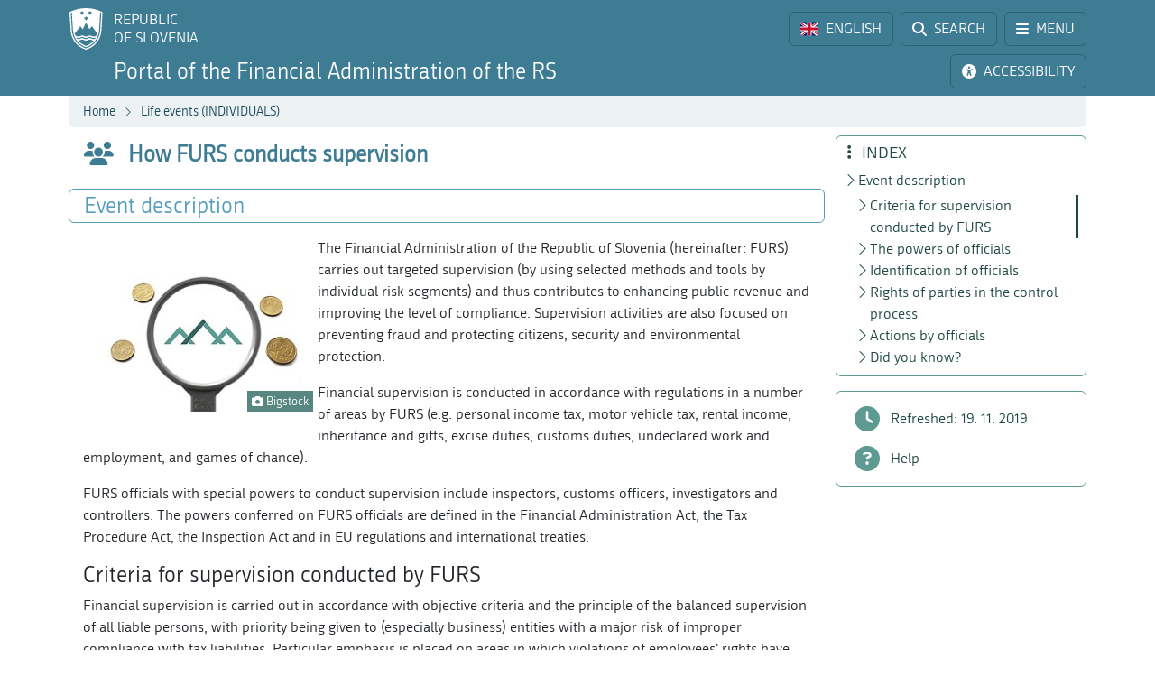

--- FILE ---
content_type: text/html; charset=utf-8
request_url: https://www.fu.gov.si/en/life_events_individuals/how_furs_conducts_supervision?type=%2F%3Ftype
body_size: 12166
content:
<!DOCTYPE html>
<html lang="en">
<head>
      <base href="https://www.fu.gov.si/">
      <meta http-equiv="X-UA-Compatible" content="IE=edge">
      <meta name="viewport" content="width=device-width, initial-scale=1">
      <meta name="format-detection" content="telephone=no">
      <link rel="icon" type="image/png" href="/favicon-96x96.png" sizes="96x96" />
      <link rel="icon" type="image/svg+xml" href="/favicon.svg" />
      <link rel="shortcut icon" href="/favicon.ico" />
      <link rel="icon" href="/favicon.ico" type="image/x-icon">
      <link rel="apple-touch-icon" sizes="180x180" href="/apple-touch-icon.png" />
      <meta name="apple-mobile-web-app-title" content="FURS" />
      <link rel="manifest" href="/site.webmanifest" />

<meta charset="utf-8">
<!-- 
	ORG. TEND d.o.o. - www.tend.si

	This website is powered by TYPO3 - inspiring people to share!
	TYPO3 is a free open source Content Management Framework initially created by Kasper Skaarhoj and licensed under GNU/GPL.
	TYPO3 is copyright 1998-2026 of Kasper Skaarhoj. Extensions are copyright of their respective owners.
	Information and contribution at https://typo3.org/
-->




<meta name="generator" content="TYPO3 CMS">
<meta name="twitter:card" content="summary">

<link rel="stylesheet" href="https://cdnjs.cloudflare.com/ajax/libs/font-awesome/6.6.0/css/all.min.css" media="all" crossorigin="anonymous">
<link rel="stylesheet" href="https://cdn.jsdelivr.net/npm/bootstrap-icons@1.11.3/font/bootstrap-icons.min.css" media="all" crossorigin="anonymous">

<link rel="stylesheet" href="https://www.fu.gov.si/typo3temp/assets/css/7015c8c4ac5ff815b57530b221005fc6.css?1741684438" media="all">
<link rel="stylesheet" href="https://www.fu.gov.si/typo3conf/ext/ns_feedback/Resources/Public/Css/font-awesome.css?1746686663" media="all">
<link rel="stylesheet" href="https://www.fu.gov.si/typo3conf/ext/ns_feedback/Resources/Public/Css/nsfeedback.css?1746686663" media="all">
<link rel="stylesheet" href="https://www.fu.gov.si/fileadmin/templates/css/styles.css?t=12" media="all">
<link href="/typo3conf/ext/news/Resources/Public/Css/news-basic.css?1746686662" rel="stylesheet" >
<style>
/*<![CDATA[*/
<!-- 
/*globalSettingsCSS*/

        .nsbtn.btn-round-rect {
            background-color:#ECF2F4;
            color: #3E7C94;
            box-shadow: none;
            cursor: pointer;
            font-weight: normal;
            min-width: 105px;
            padding-top: 8px;
            width: auto !important;
            outline: medium none;
            -webkit-transition: all 0.3s ease-in-out;
            transition: all 0.3s ease-in-out;
            border:1px solid #ECF2F4
        }
        .send-msg span {
            color: #1A7C94;
            font-weight: normal;
        }
        
-->
/*]]>*/
</style>


<script src="https://www.fu.gov.si/typo3conf/ext/ns_feedback/Resources/Public/JavaScript/jquery.js?1746686663"></script>

<script src="https://ajax.googleapis.com/ajax/libs/jquery/3.5.1/jquery.min.js"></script>



<title>How FURS conducts supervision&nbsp;&#124;&nbsp;FINANCIAL ADMINISTRATION OF THE REPUBLIC OF SLOVENIA</title><script>
        (function() {
        var cx = '016429420804153513852:oakcks0vbds';
        var gcse = document.createElement('script');
        gcse.type = 'text/javascript';
        gcse.async = true;
        gcse.src = 'https://cse.google.com/cse.js?cx=' + cx;
        var s = document.getElementsByTagName('script')[0];
        s.parentNode.insertBefore(gcse, s);
        })();
</script>	<style>
			.timer {display: inline-block; line-height: 100%;}
				.timer b {display: inline-block; background: #fff; color: #000; padding: 1px 3px 0px 3px; line-height: 19px; border-radius: 2px; min-width: 24px;}
	
			h2.card-header a:focus {  
				outline: 1px dotted silver;
			}
			*:focus {
				outline: 1px dotted silver;
			}		
		</style>	<script>
		let isFrontpage = false;    
	</script>
	<style>
		.sideCard  {background-color: transparent !important;}
		dd {margin-bottom: 0;}  
	</style>
<link rel="canonical" href="https://www.fu.gov.si/en/life_events_individuals/how_furs_conducts_supervision?type=e85d64bac99adc2d743db236d73a2c33c5418%2C1713240535"/>

<link rel="alternate" hreflang="si-SI" href="https://www.fu.gov.si/zivljenjski_dogodki_prebivalci/kako_furs_izvaja_nadzor?type=e85d64bac99adc2d743db236d73a2c33c5418%2C1713240535"/>
<link rel="alternate" hreflang="en-US" href="https://www.fu.gov.si/en/life_events_individuals/how_furs_conducts_supervision?type=e85d64bac99adc2d743db236d73a2c33c5418%2C1713240535"/>
<link rel="alternate" hreflang="x-default" href="https://www.fu.gov.si/zivljenjski_dogodki_prebivalci/kako_furs_izvaja_nadzor?type=e85d64bac99adc2d743db236d73a2c33c5418%2C1713240535"/>
</head>
<body id="pageBody" class="p753 en default">

		


		
		
		
		
		
		
		
		
		

		
		
		
      
        
        

		
		
		
		
		

		
		
		

	


<a class="sr-only sr-only-focusable bg-white px-2 py-1 position-absolute" href="#mainContent" title="Skip directly to content" style="top: 0; left: 0;">Skip to content</a>

<div class="sticky-top">
	<header class="bg-primary text-white pt-2" id="header">
		<div class="container-lg d-flex justify-content-between align-items-center">
			
			<a href="#" data-bs-target="#logo" data-bs-toggle="modal" class="logoRS lh-sm text-white text-decoration-none" tabindex="0">
				REPUBLIC<br>OF SLOVENIA
			</a>
			
			<div class="ps-2">			
				<a href="#" class="headBtn btn d-inline-flex align-items-center me-1" id="langselectbtn" data-bs-toggle="modal" data-bs-target="#lang" role="link" aria-label="Select language">
					<img src="fileadmin/templates/img/flags_svg/gb.svg" alt="Flag of the United Kingdom" class="img-fluid rounded ico-20 me-0 me-md-2" height="20" width="20" />
					<span class="d-none d-md-inline">ENGLISH</span>
					<span class="d-none d-s-inline d-md-none">
						<span class="ms-2 me-1">|</span>
						<span>EN</span>
					</span>
				</a>
				<a href="/en/search?type=e85d64bac99adc2d743db236d73a2c33c5418%2C1713240535" class="headBtn btn d-inline-flex align-items-center me-1 me-xxl-0">
					<i class="fas fa-search me-md-2"></i>
					<span class="d-none d-md-inline">SEARCH</span>
				</a>
				
				<a href="#" class="headBtn btn d-inline-flex d-xxl-none align-items-center" data-bs-toggle="offcanvas" data-bs-target="#sideMenu" aria-controls="sideMenu">
					<i class="fa-solid fa-bars me-md-2"></i>
					<span class="d-none d-md-inline">MENU</span>
				</a>
			</div>

		</div>
	</header>
	<div class="subheader bg-primary pb-2 pt-1">
		<div class="container-lg d-flex justify-content-between align-items-center">
			<a class="logoFURS link-white text-decoration-none lh-sm" href="/en/?type=e85d64bac99adc2d743db236d73a2c33c5418%2C1713240535">
              
                  	<span class="d-block d-xl-none fs-4">Portal FARS</span>
    				<span class="d-none d-xl-block d-xxl-none fs-4">Portal of the Financial Administration of the RS</span>
    				<span class="d-none d-xxl-block fs-4">Portal of the Financial Administration of the Republic of Slovenia</span>
                
			</a>

			<div class="buttons">

				<a href="#" id="nujnoObvestiloBtn" data-bs-target="#urgentNews" data-bs-toggle="modal" class="headBtn d-none btn d-inline-flex align-items-center me-1">
					<i class="fa-solid fa-circle-exclamation me-md-2"></i>
					<span class="d-none d-md-inline">URGENT NOTICE</span>
				</a>
				<a href="#" class="headBtn btn d-inline-flex align-items-center me-1 me-xl-0" data-bs-toggle="modal" data-bs-target="#viMenu" tabindex="0">
					<i class="fas fa-universal-access me-md-2"></i>
					<span class="d-none d-md-inline">ACCESSIBILITY</span>
				</a>
				<a href="#" class="headBtn btn d-xl-none" data-bs-toggle="offcanvas" data-bs-target="#sideFilter" aria-controls="sideFilter">
					<i class="fa-solid fa-ellipsis-vertical me-md-2"></i>
					<span class="d-none d-md-inline">INDEX</span>
				</a>
			</div>

		</div>
	</div>

	<div class="container-lg">
  		<div class="bg-light rounded-bottom py-1 ps-3 d-flex justify-content-between align-items-center" style="min-height: 35px;">
			<div class="breadcrumbs text-primaryDark"><a href="/en/?type=e85d64bac99adc2d743db236d73a2c33c5418%2C1713240535">Home</a><i class="bi bi-chevron-right fs12 mx-2"></i><a href="/en/individuals?type=e85d64bac99adc2d743db236d73a2c33c5418%2C1713240535">Life events (INDIVIDUALS)</a><i class="bi bi-chevron-right fs12 mx-2"></i><span id="breadCrumbsPageTitle">How FURS conducts supervision</span></div>
			<div id="goToTop" style="display: none;" class="cp">
				<i class="fas fa-arrow-alt-circle-up text-primary me-sm-1 fs18"></i>
				<span class="d-none d-sm-inline">
					Back to top
				</span>
			</div>
		</div>
	</div>
</div>
		


		
		
		
		
		
		
		
		
		
		
		
        
	

	<span id="mainContent" class="sr-only" tabindex="-1"></span>
	

	<div class="container-lg py-2">

		<div class="row">
			<div class="col-3 leftCol d-none d-xxl-block">
				
	


<nav class="row sticky-top sticky-top-offset z-0">
	
	
			
	<div class="col-6 mb-2">
		
				<a class="boxButton" href="/en/?type=e85d64bac99adc2d743db236d73a2c33c5418%2C1713240535">
					<i class="fa-solid fa-book-open-reader fs28 mb-2"></i>
					<span class="text-wrap">
						NEWS
					</span>
				</a>
			
	</div>
			
			
	<div class="col-6 mb-2">
		
				<a class="boxButton" href="/en/contacts?type=e85d64bac99adc2d743db236d73a2c33c5418%2C1713240535">
					<i class="fas fa-phone fs28 mb-2"></i>
					<span class="text-wrap">
						CONTACTS
					</span>
				</a>
			
	</div>

			
	<div class="col-6 mb-2">
		
				<a class="boxButton" href="/en/topics?type=e85d64bac99adc2d743db236d73a2c33c5418%2C1713240535">
					<i class="fas fa-th fs28 mb-2"></i>
					<span class="text-wrap">
						TOPICS
					</span>
				</a>
			
	</div>

			
	<div class="col-6 mb-2">
		
				<a class="boxButton" href="/en/e_services?type=e85d64bac99adc2d743db236d73a2c33c5418%2C1713240535">
					<i class="fa fa-laptop fs28 mb-2"></i>
					<span class="text-wrap">
						E-SERVICES
					</span>
				</a>
			
	</div>

			
	<div class="col-6 mb-2">
		
				<a class="boxButton" href="/en/individuals?type=e85d64bac99adc2d743db236d73a2c33c5418%2C1713240535">
					<i class="fas fa-users fs28 mb-2"></i>
					<span class="text-wrap">
						LIFE<br>EVENTS
					</span>
				</a>
			
	</div>

			
	<div class="col-6 mb-2">
		
				<a class="boxButton" href="/en/businesses?type=e85d64bac99adc2d743db236d73a2c33c5418%2C1713240535">
					<i class="fas fa-user-tie fs28 mb-2"></i>
					<span class="text-wrap">
						BUSINESS<br>EVENTS
					</span>
				</a>
			
	</div>

			<div class="col-12 mt-2">
				<div class="border border-primaryLight rounded mb-3">
					
	
			<a href="https://www.gov.si/en/state-authorities/bodies-within-ministries/financial-administration/about-administration/" class="d-flex align-items-center px-3 py-2 textButton" target="_blank">
				<i class="fas fa-university fs28 text-primaryLight"></i>
				<span class="ms-3 text-primaryDark">About us</span>
				<i class="bi bi-arrow-up-right ms-1"></i>
			</a>
		

				</div>
			</div>
		
	<div class="d-flex justify-content-evenly align-items-center p-2 socials">
	<a href="https://www.facebook.com/FinancnaupravaRS/?ref=br_rs" target="_blank" class="mx-1 link-primaryLight text-decoration-none d-flex align-items-center" role="link" aria-label="Facebook">
		<i class="fab fa-facebook fs26"></i>
	</a>
	<a href="https://www.instagram.com/financnauprava/" target="_blank" class="mx-1 link-primaryLight text-decoration-none d-flex align-items-center" aria-label="Instagram">
		<i class="fa-brands fa-instagram fs26"></i>
	</a>
	<a href="https://twitter.com/FinancnaUPR" target="_blank" class="mx-1 link-primaryLight text-decoration-none d-flex align-items-center" aria-label="Twitter">
		<i class="fa-brands fa-x-twitter fs26"></i>
	</a>
	<a href="https://www.linkedin.com/company/finan%C4%8Dna-uprava-republike-slovenije/" target="_blank" class="mx-1 link-primaryLight text-decoration-none d-flex align-items-center" aria-label="LinkedIn">
		<i class="fa-brands fa-linkedin-in fs26"></i>
	</a>	
	<a href="https://www.tiktok.com/@davki_na_izi"  target="_blank" class="mx-1 link-primaryLight text-decoration-none d-flex align-items-center" aria-label="TikTok">
		<i class="fa-brands fa-tiktok fs26"></i>
	</a>
	<a href="https://www.youtube.com/channel/UCfvUsVoJXYp7yR6LOSqvHTw" target="_blank" class="mx-1 link-primaryLight text-decoration-none d-flex align-items-center" aria-label="Youtube">
		<i class="fab fa-youtube fs26"></i>
	</a>
</div>
</nav>




			</div>
			<div class="col" id="content" tabindex="0">
				<header class="d-flex align-items-center pb-3">
					<div class="titleBtn btn cursor-default btn-lg m-0 text-start text-primary flex-grow-1">
						<h1 class="m-0 fs-4 d-flex align-items-center lh-1"><i class="fas fa-users me-3 text-primary fs26"></i><strong class="text-primary">How FURS conducts supervision</strong></h1>
					</div>
				</header>

				


	



	
			
			
		
 	
			

		





				


	



	
			
			
		
 			
			
			
		




				
				

				<section id="section-text" data-name="Event description" data-anchor="1">
					<header class="px-3 py-1 d-flex align-items-center border rounded border-primaryLight mb-3">
						<h2 class="fs-4 text-primaryLight me-auto mb-0">Event description</h2>
						<a href="#" class="d-flex text-decoration-none up visually-hidden-focusable"><i class="bi bi-arrow-up fs20"></i></a>
						<a href="#" class="d-flex text-decoration-none down visually-hidden-focusable"><i class="bi bi-arrow-down fs20"></i></a>
						<a href="#" class="d-flex text-decoration-none visually-hidden-focusable" data-bs-toggle="offcanvas" data-bs-target="#sideFilter" aria-controls="sideFilter"><i class="fa-solid fa-ellipsis-vertical fs20 ms-2"></i></a>
					</header>
					<div class="px-3">
				    	
				    		<div class="pb-3 ce-textpic ce-right ce-intext" id="c7661"><div class="ce-gallery columns1" data-ce-columns="1" data-ce-images="1"><div class="ce-row"><div class="ce-column"><figure class="image"><img class="img-fluid image-embed-item test300x225" alt="Symbolic picture." src="https://www.fu.gov.si/fileadmin/_processed_/2/1/csm_ZD_kako_FURS_izvaja_nadzor_d8b2a6dab3.jpg" width="300" height="225" /><figcaption class="image-caption"><i class="fas fa-camera"></i> Bigstock
		</figcaption></figure></div></div></div><div class="ce-bodytext"><p>The Financial Administration of the Republic of Slovenia (hereinafter: FURS) carries out targeted supervision (by using selected methods and tools by individual risk segments) and thus contributes to enhancing public revenue and improving the level of compliance. Supervision activities are also focused on preventing fraud and protecting citizens, security and environmental protection.</p><p>Financial supervision is conducted in accordance with regulations in a number of areas by FURS (e.g. personal income tax, motor vehicle tax, rental income, inheritance and gifts, excise duties, customs duties, undeclared work and employment, and games of chance).</p><p>FURS officials with special powers to conduct supervision include inspectors, customs officers, investigators and controllers. The powers conferred on FURS officials are defined in the Financial Administration Act, the Tax Procedure Act, the Inspection Act and in EU regulations and international treaties.</p></div></div>
<h3 data-menu="1"> 
					Criteria for supervision conducted by FURS
				</h3><div class="pb-3 ce-textpic ce-center ce-above" id="c7662"><div class="ce-bodytext"><p>Financial supervision is carried out in accordance with objective criteria and the principle of the balanced supervision of all liable persons, with priority being given to (especially business) entities with a major risk of improper compliance with tax liabilities. Particular emphasis is placed on areas in which violations of employees' rights have been identified and areas with a larger share of the grey economy. The objective criteria have been prepared on the basis of a risk analysis. Supervision is partly carried out by applying the random selection method.</p></div></div>
<h3 data-menu="1"> 
					The powers of officials
				</h3><div class="pb-3 ce-textpic ce-center ce-above" id="c7663"><div class="ce-bodytext"><p>Financial supervision can be carried out in FURS offices, on site or on the premises of taxable persons.</p><p>When conducting financial supervision, officials may do the following:</p><ul><li>establish the identity of a person and the legal status of a taxable person – officials are obliged to explain the purpose of identification;</li><li>obtain and request notices and data at the site of the supervision procedure, on business premises, at the workplace;</li><li>request in writing the submission of information and documents for review (the request may be made orally in the event of there being a risk of the destruction or denial of the existence of information and documents);</li><li>take photographs or video recordings of facilities, means of transport, goods and documents;</li><li>seize documents, database carriers and objects upon written or oral request;</li><li>access land, premises and facilities in which supervision is carried out;</li><li>prohibit the performance of an activity and seal off business premises, documents and objects when this is required to prevent further violations;</li><li>make a purchase under a concealed identity (an inspector buys goods or services in order to identify the violation of regulations);</li><li>use coercive measures;</li></ul><p>and other actions for the purpose of performing FURS tasks.</p></div></div>
<div class="pb-3 ce-textpic ce-left ce-intext ce-nowrap" id="c7664"><div class="ce-gallery columns1" data-ce-columns="1" data-ce-images="1"><div class="ce-row"><div class="ce-column"><figure class="image"><a href="https://www.fu.gov.si/fileadmin/Internet/Zivljenjski_dogodki/ZD_kako_FURS_izvaja_nadzor_sluzbena_izkaznica.png" data-fancybox="gallery7664"><img class="image-fluid" src="https://www.fu.gov.si/fileadmin/_processed_/7/c/csm_ZD_kako_FURS_izvaja_nadzor_sluzbena_izkaznica_f905a6fab0.png" width="151" height="100" alt="Službena izkaznica." /></a><figcaption class="image-caption"><i class="fas fa-camera"></i> Service ID card
		</figcaption></figure></div></div></div><div class="ce-bodytext"><h3 data-menu="1"> 
					Identification of officials
				</h3><p>Officials perform the tasks of the Financial Administration in uniform or in plain clothes. When officials perform their duties in plain clothes, they must prove their identity with a service ID card.</p><p>Officials' vehicles must have special markings and FURS logos (stickers) placed in a conspicuous position.</p></div></div>
<h3 data-menu="1"> 
					Rights of parties in the control process
				</h3><div class="pb-3 ce-textpic ce-center ce-above" id="c7665"><div class="ce-bodytext"><p>The most important right and duty of a party is to cooperate in determining the actual situation relevant to decision-making in the financial supervision process. Officials must regularly inform parties of the relevant facts in the financial supervision procedure, inform the parties of their rights in such procedure and allow them access to file documents.</p></div></div>
<h3 data-menu="1"> 
					Actions by officials
				</h3><div class="pb-3 ce-textpic ce-center ce-above" id="c7666"><div class="ce-bodytext"><p>On the basis of the findings of the financial supervision procedure, officials may perform a variety of actions: issue notices of assessment, initiate minor offence proceedings, prohibit the performance of activities, seal off websites, and refer the case to a competent authority.&nbsp;</p><p>FURS informs taxable persons of the areas in which irregularities have been found and invites them to make a self-declaration. As a result, taxable persons are increasingly opting for self-declaration and voluntarily settle their outstanding liabilities in order to avoid paying a penalty for tax offences.</p></div></div>
<div class="pb-3 ce-textpic ce-left ce-intext ce-nowrap" id="c7667"><div class="ce-gallery columns1" data-ce-columns="1" data-ce-images="1"><div class="ce-row"><div class="ce-column"><figure class="image"><img class="img-fluid image-embed-item test70x70" src="https://www.fu.gov.si/fileadmin/Internet/Zivljenjski_dogodki/ZPD_ikona_ali_ste_vedeli.png" width="70" height="70" alt="" /></figure></div></div></div><div class="ce-bodytext"><h3 data-menu="1"> 
					Did you know?
				</h3><p>In the performance of their duties, FURS officials may use special technical equipment and specially trained service dogs to uncover illicit drugs, tobacco product, etc..</p></div></div>
<div class="pb-3 ce-image ce-left ce-above"><div class="ce-gallery columns1" data-ce-columns="1" data-ce-images="4"><div class="ce-row"><div class="ce-column"><figure class="image"><a href="https://www.fu.gov.si/fileadmin/Internet/Zivljenjski_dogodki/ZD_kako_FURS_izvaja_nadzor_sluzbeni_pes.jpg" data-fancybox="gallery7668"><img class="image-fluid" src="https://www.fu.gov.si/fileadmin/_processed_/0/e/csm_ZD_kako_FURS_izvaja_nadzor_sluzbeni_pes_30a2857141.jpg" width="96" height="100" alt="Službeni pes z vodnikom." /></a><figcaption class="image-caption"><i class="fas fa-camera"></i> FURS
		</figcaption></figure></div></div><div class="ce-row"><div class="ce-column"><figure class="image"><a href="https://www.fu.gov.si/fileadmin/Internet/Zivljenjski_dogodki/ZD_kako_FURS_izvaja_nadzor_sluzbeni_pes_2.jpg" data-fancybox="gallery7668"><img class="image-fluid" src="https://www.fu.gov.si/fileadmin/_processed_/7/c/csm_ZD_kako_FURS_izvaja_nadzor_sluzbeni_pes_2_555c7c4094.jpg" width="78" height="100" alt="Službeni pes z vodnikom." title="© FURS" /></a><figcaption class="image-caption"><i class="fas fa-camera"></i> FURS
		</figcaption></figure></div></div><div class="ce-row"><div class="ce-column"><figure class="image"><a href="https://www.fu.gov.si/fileadmin/Internet/Zivljenjski_dogodki/ZD_kako_FURS_izvaja_nadzor_sluzbeni_pes_3.jpg" data-fancybox="gallery7668"><img class="image-fluid" src="https://www.fu.gov.si/fileadmin/_processed_/1/2/csm_ZD_kako_FURS_izvaja_nadzor_sluzbeni_pes_3_0507d2df37.jpg" width="94" height="100" alt="Službeni pes z vodnikom, ki išče v avtu drogo." title="© FURS" /></a><figcaption class="image-caption"><i class="fas fa-camera"></i> FURS
		</figcaption></figure></div></div><div class="ce-row"><div class="ce-column"><figure class="image"><a href="https://www.fu.gov.si/fileadmin/Internet/Zivljenjski_dogodki/ZD_kako_FURS_izvaja_nadzor_sluzbeni_pes_4.jpg" data-fancybox="gallery7668"><img class="image-fluid" src="https://www.fu.gov.si/fileadmin/_processed_/e/b/csm_ZD_kako_FURS_izvaja_nadzor_sluzbeni_pes_4_404c37e260.jpg" width="135" height="100" alt="Službeni pes leži v zeleni travi." title="© FURS" /></a><figcaption class="image-caption"><i class="fas fa-camera"></i> FURS
		</figcaption></figure></div></div></div></div>
<style>
.accordionItem .ce-image .ce-gallery {width: 100%; float: none;}
.ce-row {
    margin: 5px;
    float: left;
}
</style>

				    	
				    	
				    	
				    	
			    	</div>
				</section>
				
				

			</div>
			
			<div class="z-0 col-3 rightCol d-none d-xl-block">	
				<div class="sticky-top sticky-top-offset">
					<div class="border border-secondaryLight rounded mb-3 p-2 z-0" id="contentMenu">
						<h2 class="h5 text-secondaryDark mb-1 ps-1"><i class="fa-solid fa-ellipsis-vertical me-2"></i> INDEX</h2>
					</div>
					<div class="border border-secondaryLight rounded py-2 mb-3">	
						<div class="filterLink nohover">
							<i class="fa-solid fa-clock"></i>
							<span class="ms-2">Refreshed:
                                
                                
                                
                                
                                
    							19. 11. 2019
							</span>
						</div>	
						<a class="filterLink" href="/en/help_for_customers?type=e85d64bac99adc2d743db236d73a2c33c5418%2C1713240535">
							<i class="fa-solid fa-circle-question"></i>
							<span class="ms-2">Help</span>
						</a>
					</div>
				</div>
			</div>
		</div>

          
                
              
                                  
	</div>

	<div class="offcanvas offcanvas-start" tabindex="-1" id="sideMenu" aria-labelledby="sideMenuLabel">
		<div class="offcanvas-header">
			<h5 class="offcanvas-title text-primaryDark" id="sideMenuLabel">
				<i class="fa-solid fa-bars me-1"></i> MENU
			</h5>
			<button type="button" class="btn-close" data-bs-dismiss="offcanvas" aria-label="Close"></button>
		</div>
		<div class="offcanvas-body pt-0">
			

<nav class="row  z-0">
	
	
			
	<div class="col-6 mb-2">
		
				<a class="boxButton" href="/en/?type=e85d64bac99adc2d743db236d73a2c33c5418%2C1713240535">
					<i class="fa-solid fa-book-open-reader fs28 mb-2"></i>
					<span class="text-wrap">
						NEWS
					</span>
				</a>
			
	</div>
			
			
	<div class="col-6 mb-2">
		
				<a class="boxButton" href="/en/contacts?type=e85d64bac99adc2d743db236d73a2c33c5418%2C1713240535">
					<i class="fas fa-phone fs28 mb-2"></i>
					<span class="text-wrap">
						CONTACTS
					</span>
				</a>
			
	</div>

			
	<div class="col-6 mb-2">
		
				<a class="boxButton" href="/en/topics?type=e85d64bac99adc2d743db236d73a2c33c5418%2C1713240535">
					<i class="fas fa-th fs28 mb-2"></i>
					<span class="text-wrap">
						TOPICS
					</span>
				</a>
			
	</div>

			
	<div class="col-6 mb-2">
		
				<a class="boxButton" href="/en/e_services?type=e85d64bac99adc2d743db236d73a2c33c5418%2C1713240535">
					<i class="fa fa-laptop fs28 mb-2"></i>
					<span class="text-wrap">
						E-SERVICES
					</span>
				</a>
			
	</div>

			
	<div class="col-6 mb-2">
		
				<a class="boxButton" href="/en/individuals?type=e85d64bac99adc2d743db236d73a2c33c5418%2C1713240535">
					<i class="fas fa-users fs28 mb-2"></i>
					<span class="text-wrap">
						LIFE<br>EVENTS
					</span>
				</a>
			
	</div>

			
	<div class="col-6 mb-2">
		
				<a class="boxButton" href="/en/businesses?type=e85d64bac99adc2d743db236d73a2c33c5418%2C1713240535">
					<i class="fas fa-user-tie fs28 mb-2"></i>
					<span class="text-wrap">
						BUSINESS<br>EVENTS
					</span>
				</a>
			
	</div>

			<div class="col-12 mt-2">
				<div class="border border-primaryLight rounded mb-3">
					
	
			<a href="https://www.gov.si/en/state-authorities/bodies-within-ministries/financial-administration/about-administration/" class="d-flex align-items-center px-3 py-2 textButton" target="_blank">
				<i class="fas fa-university fs28 text-primaryLight"></i>
				<span class="ms-3 text-primaryDark">About us</span>
				<i class="bi bi-arrow-up-right ms-1"></i>
			</a>
		

				</div>
			</div>
		
	<div class="d-flex justify-content-evenly align-items-center p-2 socials">
	<a href="https://www.facebook.com/FinancnaupravaRS/?ref=br_rs" target="_blank" class="mx-1 link-primaryLight text-decoration-none d-flex align-items-center" role="link" aria-label="Facebook">
		<i class="fab fa-facebook fs26"></i>
	</a>
	<a href="https://www.instagram.com/financnauprava/" target="_blank" class="mx-1 link-primaryLight text-decoration-none d-flex align-items-center" aria-label="Instagram">
		<i class="fa-brands fa-instagram fs26"></i>
	</a>
	<a href="https://twitter.com/FinancnaUPR" target="_blank" class="mx-1 link-primaryLight text-decoration-none d-flex align-items-center" aria-label="Twitter">
		<i class="fa-brands fa-x-twitter fs26"></i>
	</a>
	<a href="https://www.linkedin.com/company/finan%C4%8Dna-uprava-republike-slovenije/" target="_blank" class="mx-1 link-primaryLight text-decoration-none d-flex align-items-center" aria-label="LinkedIn">
		<i class="fa-brands fa-linkedin-in fs26"></i>
	</a>	
	<a href="https://www.tiktok.com/@davki_na_izi"  target="_blank" class="mx-1 link-primaryLight text-decoration-none d-flex align-items-center" aria-label="TikTok">
		<i class="fa-brands fa-tiktok fs26"></i>
	</a>
	<a href="https://www.youtube.com/channel/UCfvUsVoJXYp7yR6LOSqvHTw" target="_blank" class="mx-1 link-primaryLight text-decoration-none d-flex align-items-center" aria-label="Youtube">
		<i class="fab fa-youtube fs26"></i>
	</a>
</div>
</nav>




		</div>
	</div>

	<div class="offcanvas offcanvas-end" tabindex="-1" id="sideFilter" aria-labelledby="sideFilterLabel">
		<div class="offcanvas-header">
			<h5 class="offcanvas-title text-secondaryDark" id="sideFilterLabel">
				<i class="fa-solid fa-ellipsis-vertical me-2"></i> INDEX
			</h5>
			<button type="button" class="btn-close" data-bs-dismiss="offcanvas" aria-label="Close"></button>
		</div>
		<div class="offcanvas-body pt-0">
			<div id="sideContentMenu" class="border border-secondaryLight rounded px-2 py-1 mb-3"></div>
            <div class="border border-secondaryLight rounded py-2 mb-3">	
                <div class="filterLink nohover">
                    <i class="fa-solid fa-clock"></i>
                    <span class="ms-2">Refreshed:
                        
                        
                        
                        
                        
                        19. 11. 2019
                    </span>
                </div>	
                <a class="filterLink" href="/en/help_for_customers?type=e85d64bac99adc2d743db236d73a2c33c5418%2C1713240535">
                    <i class="fa-solid fa-circle-question"></i>
                    <span class="ms-2">Help</span>
                </a>
            </div>  
		</div>
	</div>

		
		<footer class="row pb-2 lh-sm main g-0">
	<div class="col-3 d-none d-xxl-block">&nbsp;</div>
	<div class="col text-center">
		<div class="furs-triglav">&nbsp;</div>
		<p class="align-left text-center">© 2014-2025&nbsp;Financial administration of the Republic of Slovenia</p><p>|&nbsp;<a class="internal-link" href="https://www.fu.gov.si/en/colophon" title="Colophon content">Colophon</a> | <a href="#" data-cc="c-settings">Cookies settings</a> |</p>

	</div>
	<div class="col-3 d-none d-xl-block">&nbsp;</div>
</footer>


		
	

<div class="modal fade" id="ajaxModal" tabindex="-1" role="dialog" aria-hidden="true">
	<div class="modal-dialog" role="document">
		<div class="modal-content">
			<div class="modal-header">
				<h5 class="modal-title fsrem13 fw-bold lh-sm text-primary me-3" id="novica">
					<span class="spinner-border text-primary" role="status">
						<span class="sr-only">Se nalaga</span>
					</span>
				</h5>
				<button type="button" class="btn-close" data-bs-dismiss="modal" aria-label="Close"></button>
			</div>
			<div class="modal-body py-0">
				<div class="spinner-border text-primary" role="status">
					<span class="sr-only">Se nalaga</span>
				</div>
			</div>
		</div>
	</div>
</div>

<div class="modal fade" id="relatedNewsModal" tabindex="-1" role="dialog" aria-hidden="true">
	<div class="modal-dialog" role="document">
		<div class="modal-content">
			<div class="modal-header">
				<h5 class="modal-title fsrem13 lh-sm text-primary">Select page to display news:</h5>
				<button type="button" class="btn-close" data-bs-dismiss="modal" aria-label="Close"></button>
			</div>
			<div class="modal-body"></div>
		</div>
	</div>
</div>

		

		
		
		
		
		
		
		
	

<div class="modal fade" id="logo" tabindex="-1" role="dialog" aria-hidden="true">
	<div class="modal-dialog" role="document">
		<div class="modal-content">
			<div class="modal-header">
				<h5 class="modal-title">Go to:</h5>
				<button type="button" class="btn-close" data-bs-dismiss="modal" aria-label="Zapri"></button>
			</div>
			<div class="modal-body goToLinks">
				<a href="https://www.gov.si/" class="btn d-block w-100 btn-primary mb-2" target="_blank" rel="nofollow">
					<strong>Portal GOV.SI</strong>
					<span class="d-block">State portal about organisation and functioning of the state administration</span>
				</a>
				<a href="https://e-uprava.gov.si/" class="btn d-block w-100 btn-primary mb-2" target="_blank" rel="nofollow">
					<strong>Portal eUprava</strong>
					<span class="d-block">State portal for citizens</span>
				</a>
				<a href="http://eugo.gov.si/en/" class="btn d-block w-100 btn-primary" target="_blank" rel="nofollow">
					<strong>Portal SBP - Slovenian Business Point</strong>
					<span class="d-block">State business point for foreign business entities from the EU, EEA Member Countries and the Swiss Confederation</span>
				</a>
			</div>
		</div>
	</div>
</div>

		
		
		
		
	

<div class="modal fade" id="lang" tabindex="-1" role="dialog" aria-hidden="true">
	<div class="modal-dialog" role="document">
		<div class="modal-content">
			<div class="modal-header">
				
						<h5 class="modal-title" aria-label="Select language">Select language:</h5>
						<button type="button" class="btn-close" data-bs-dismiss="modal" aria-label="Select language"></button>
					
			</div>
			<div class="modal-body">
				<div class="row icoStyle-1">
					<div class="col-6">
						<a href="/?type=e85d64bac99adc2d743db236d73a2c33c5418%2C1713240535" class="btn w-100 btn-primary d-flex flex-column justify-content-center align-items-center">
							<img src="fileadmin/templates/img/flags_svg/si.svg" class="img-fluid ico-32 rounded" alt="Slovenian flag"/>
							<span>SLOVENŠČINA</span>
						</a>
					</div>
					<div class="col-6">
						<a href="/en/?type=e85d64bac99adc2d743db236d73a2c33c5418%2C1713240535" class="btn w-100 btn-primary d-flex flex-column justify-content-center align-items-center">
						<img src="fileadmin/templates/img/flags_svg/gb.svg" class="img-fluid ico-32 rounded" alt="Flag of the United Kingdom"/>
							<span>ENGLISH</span>
						</a>
					</div>
					<div class="col-6 mt-2">
						<a href="https://e-uprava.gov.si/it/podrocja/davki.html" class="btn w-100 btn-primary d-flex flex-column justify-content-center align-items-center">
						<img src="fileadmin/templates/img/flags_svg/it.svg" class="img-fluid ico-32 rounded" alt="Italian flag"/>
							<span>ITALIANO</span>
						</a>
					</div>
					<div class="col-6 mt-2">
						<a href="https://e-uprava.gov.si/hu/podrocja/davki.html" class="btn w-100 btn-primary d-flex flex-column justify-content-center align-items-center">
						<img src="fileadmin/templates/img/flags_svg/hu.svg" class="img-fluid ico-32 rounded" alt="Hungarian flag"/>
							<span>MAGYAR</span>
						</a>
					</div>
				</div>
			</div>
		</div>
	</div>
</div>

	  
	  
	  
	  
	  
  

<div class="modal fade" id="downloadFile" tabindex="-1" role="dialog" aria-hidden="true">
	<div class="modal-dialog" role="document">
		<div class="modal-content">
			<div class="modal-header">
				<h5 class="modal-title text-primary fw-bold"></h5>
				<button type="button" class="btn-close" data-bs-dismiss="modal" aria-label="Close file download"></button>
			</div>
			<div class="modal-body d-flex flex-column justify-content-center align-items-center">
				<div class="fileName d-flex align-items-center mb-3 align-self-start text-primary fs-5"></div>
				<div class="fileIcon"><i class="far fa-file-archive fa-2xl"></i></div>
				<div class="mt-3">
					<div class="fs-5">File format: <span class="fileFormat"></span></div>
					<div class="fileSizeParent fs-5">File size for download: <span class="fileSize"></span></div>
					<div class="fs-5">Download from server: <span class="fileHost"></span></div>

					<div class="small mt-3">When downloading a file, a timestamp will be added to the file name.</div>
					<a href="#" class="d-flex justify-content-center align-items-center btn btn-primary mt-4 fileDownloadBtn" aria-label="Download file" download><i class="bi bi-file-earmark-arrow-down text-white me-2 fs24"></i>File download</a>
				</div>
			</div>
		</div>
	</div>
</div>
<div class="modal fade" id="urgentNews" tabindex="-1" role="dialog" aria-hidden="true">
	<div class="modal-dialog" role="document">
		<div class="modal-content">
			<div class="modal-header">
			<i class="fa-solid fa-circle-exclamation text-red me-2 fs22"></i>
				
						<h5 class="modal-title fsrem13 fw-bold lh-sm text-red me-3" aria-label="Urgent news">Urgent notice</h5>
						<button type="button" class="btn-close" data-bs-dismiss="modal" aria-label="Close urgent news"></button>
					
			</div>
			<div class="modal-body d-flex flex-column justify-content-center align-items-center">
			


	



	
			
			
		
 	
			<ul class="list-unstyled w-100" data-count="0">
				
			</ul>
		




			</div>
		</div>
	</div>
</div>

		
		
		
		
		
		
		
		
		
        
        
        
        
        
        
        
        
        
        
		
		
        
	

<div class="modal fade" id="viMenu" tabindex="-1" role="dialog" aria-hidden="true">
	<div class="modal-dialog" role="document">
		<div class="modal-content">
			<div class="modal-header">
		        <span class="modal-title fs-5">Accessibility:</span>
				<button type="button" class="btn-close" data-bs-dismiss="modal" aria-label="Zapri meni dostopnost"></button>
			</div>
			<div class="modal-body text-center">

				<div class="row icoStyle-1">
					<div class="col">
						<a class="d-flex btn btn-primaryDark flex-column h-100 text-light text-center p-2 justify-content-around" href="/en/sitemap?type=e85d64bac99adc2d743db236d73a2c33c5418%2C1713240535">
							<i class="fa fa-sitemap mb-1"></i> <span>SITEMAP</span>
						</a>
					</div>
					
					<div class="col">
						<a class="d-flex btn btn-primaryDark flex-column h-100 text-light text-center p-2 justify-content-around" href="/en/accessibility_statement?type=e85d64bac99adc2d743db236d73a2c33c5418%2C1713240535">
							<i class="far fa-file-alt mb-1"></i> <span>ACCESSIBILITY STATEMENT</span>
						</a>
					</div>
				</div>
				
				<div class="pt-3 flex-grow-1">
					<strong class="d-block mb-2 h3">Font size</strong>
					<p class="p-0 m-0">Use browser built in function <br />CTRL + / CTRL -</p>
				</div>

				<div class="row">
					<div class="pt-3 flex-grow-1 col-6" id="viColors">
						<strong class="d-block mb-2 h3">Color scheme</strong>
						<span class="btn w-100 btn-secondary m-1" id="vi-c0">Default</span>
			            <span class="btn w-100 btn-primary m-1" id="vi-c10">black on white</span>
			            <span class="btn w-100 btn-primary m-1" id="vi-c2">white on black</span>
			            <span class="btn w-100 btn-primary m-1" id="vi-c1">black on beige</span>  
			            <span class="btn w-100 btn-primary m-1" id="vi-c3">blue on white</span>
			            <span class="btn w-100 btn-primary m-1" id="vi-c4">black on green</span>
			            <span class="btn w-100 btn-primary m-1" id="vi-c5">black on yellow</span>
			            <span class="btn w-100 btn-primary m-1" id="vi-c6">blue on yellow</span>
			            <span class="btn w-100 btn-primary m-1" id="vi-c7">Yellow on blue</span>
			            <span class="btn w-100 btn-primary m-1" id="vi-c8">turquoise on black</span>
			            <span class="btn w-100 btn-primary m-1" id="vi-c9">black on purple</span>
					</div>
					<div class="pt-3 flex-grow-1 col-6" id="viFontType">
						<strong class="d-block mb-2 h3">Typography</strong>
				        <span class="btn w-100 btn-secondary m-1" id="ftd">Default</span>
				        <span class="btn w-100 btn-primary m-1" id="ft1">Arial</span>
				        <span class="btn w-100 btn-primary m-1" id="ft1b">Arial bold</span>
				        <span class="btn w-100 btn-primary m-1" id="ft2">Verdana</span>
				        <span class="btn w-100 btn-primary m-1" id="ft2b">Verdana bold</span>
				        <span class="btn w-100 btn-primary m-1" id="ft3">Open dyslexic</span>
				        <span class="btn w-100 btn-primary m-1" id="ft4">Open dyslexic alta</span>
				        <span class="btn w-100 btn-primary m-1" id="ft5">Century Gothic / Didact Gothic</span>
					</div>
				</div>


			</div>
		</div>
	</div>
</div>

		
		
		
	

<div class="modal fade" id="importantDates" tabindex="-1" role="dialog" aria-hidden="true">
	<div class="modal-dialog" role="document">
		<div class="modal-content">
			<div class="modal-header">
				<h5 class="modal-title" aria-label="Izbira jezika">Pomembni datumi:</h5>
				<button type="button" class="close" data-dismiss="modal" aria-label="Zapri meni dostopnost">
					<span aria-hidden="true">&times;</span>
				</button>
			</div>
			<div class="modal-body text-center">
				<div class="row mt-2">
					<div class="col-6">
						<a class="btn btn-block btn-primary mb-1" href="/en/individuals?show=importantDates&amp;type=e85d64bac99adc2d743db236d73a2c33c5418%2C1713240535&amp;cHash=2b715fbbf73350207f171ba3f39ee155">
							<i class="fas fa-users mb-2 size2 d-block"></i>
							INDIVIDUALS
						</a>
					</div>
					<div class="col-6">
						<a class="btn btn-block btn-primary mb-1" href="/en/businesses?show=importantDates&amp;type=e85d64bac99adc2d743db236d73a2c33c5418%2C1713240535&amp;cHash=c55026628f28f905120b87d7361cb164">
							<i class="fas fa-user-tie mb-2 size2 d-block"></i>
							BUSINESSES
						</a>
					</div>
				</div>
			</div>
		</div>
	</div>
</div>
<div class="modal fade" id="submitError" tabindex="-1" aria-labelledby="submitErrorLabel" aria-hidden="true">
    <div class="modal-dialog">
        <div class="modal-content">
            <div class="modal-header">
                <h1 class="modal-title fs-5" id="submitErrorLabel">Prijava napake</h1>
                <button type="button" class="btn-close" data-bs-dismiss="modal" aria-label="Close"></button>
            </div>
            <div class="modal-body">
                <form>
                    <div class="mb-3">
                        <label for="url" class="col-form-label">Stran:</label>
                        <input type="text" class="form-control" id="url" value="https://fu.gov.si/" readonly>
                    </div>
                    <div class="mb-3">
                        <label for="errorText" class="col-form-label">Opis težave:</label>
                        <textarea class="form-control" id="errorText"></textarea>
                    </div>
                </form>
            </div>
            <div class="modal-footer">
                <button type="button" class="btn btn-red" data-bs-dismiss="modal">Prekliči</button>
                <button type="button" class="btn btn-primary">Oddaj prijavo</button>
            </div>
        </div>
    </div>
</div>
	




	<div class="tx-ns-feedback">
		


<div class="modal ns-alert-wrap" tabindex="-1">
  <div class="modal-dialog modal-dialog-centered">
    <div class="modal-content">
      <div class="modal-header">
        <h5 class="modal-title">
			
					Sent.
				
		</h5>
        <button type="button" class="btn-close ns-alert-btn-close" data-bs-dismiss="modal" aria-label="Close"></button>
      </div>
      <div class="modal-body">
		
				<span data-type="1">Thank you for the information.</span>
				<span data-type="2">Thank you for the information.</span>
				<span data-type="3">Thank you for your suggestion.</span>
				<span data-type="4">Thank you for reporting the error.</span>
			
      </div>
    </div>
  </div>
</div>


		<div class="container-fluid send-msg" id="ns-c753">
			
	<div class="row">
		<div class="col-3 d-none d-xxl-block">&nbsp;</div>
		<div class="col">
			<div class="qckform d-flex flex-column">
				<input class="animationEffect" type="hidden" name="" value="slide" />
				<span class="text-primaryDark">
					
							Did you find the information?
						
				</span>
				<div class="d-flex flex-column">
					<div class="d-flex justify-content-between align-items-center mt-2">
						<input class="feedbacktype" type="hidden" name="" value="3" />
						
							
								<a buttonfor="1" qkbtn="yes" cid="753" newsid="" class="btn quick-submit me-3" href="/en/life_events_individuals/how_furs_conducts_supervision.json?tx_nsfeedback_feedback%5Baction%5D=quickFeedback&amp;tx_nsfeedback_feedback%5Bcontroller%5D=Feedback&amp;cHash=4c448a8e1f77b2da99ac9ccc829b7009">
									Yes
								</a>
							
							
							
							
						
							
							
								<a buttonfor="2" qkbtn="no" cid="753" newsid="" class="btn quick-submit me-3" href="/en/life_events_individuals/how_furs_conducts_supervision.json?tx_nsfeedback_feedback%5Baction%5D=quickFeedback&amp;tx_nsfeedback_feedback%5Bcontroller%5D=Feedback&amp;cHash=4c448a8e1f77b2da99ac9ccc829b7009">
									No
								</a>
							
							
							
						
							
							
							
								<a data-buttonfor="3" data-cid="753" data-newsid="" data-qkbtn="yesbut" data-boxid="commentyesbox-753" href="javascript:;" class="btn commentboxbtn me-3" data-boxtext="Describe a suggestion for improving the website.">
								Suggestion
								</a>
							
							
						
							
							
							
							
								<a data-buttonfor="4" data-qkbtn="nobut" data-cid="753" data-newsid="" data-boxid="commentnobox-753" href="javascript:;" class="btn commentboxbtn" data-boxtext="Describe the error you noticed on the website.">
								Error
								</a>
							
						
					</div>
					<div class="commenttxt" style="display: none;">
						<textarea class="commentbox form-control border-primaryLight my-2" name=""></textarea>
						<div class='validation' style='color:red;display: none;'>
							Enter text.
						</div>
						<a class="btn feedbackendbtn comment-submit-btn quick-submit" href="/en/life_events_individuals/how_furs_conducts_supervision.json?tx_nsfeedback_feedback%5Baction%5D=quickFeedback&amp;tx_nsfeedback_feedback%5Bcontroller%5D=Feedback&amp;cHash=4c448a8e1f77b2da99ac9ccc829b7009">
							Send
						</a>
						<a class="btn feedbackendbtn comment-cancel-btn ms-2" href="/en/life_events_individuals/how_furs_conducts_supervision.json?tx_nsfeedback_feedback%5Baction%5D=quickFeedback&amp;tx_nsfeedback_feedback%5Bcontroller%5D=Feedback&amp;cHash=4c448a8e1f77b2da99ac9ccc829b7009">
							Cancel
						</a>
					</div>
				</div>
			</div>
		</div>
		<div class="col-3 d-none d-xl-block">&nbsp;</div>
	</div>

		</div>
	




	</div>


<script src="https://www.fu.gov.si/typo3conf/ext/ns_feedback/Resources/Public/JavaScript/nsfeedback.js?1746686663"></script>
<script src="https://cdn.jsdelivr.net/npm/bootstrap@5.3.3/dist/js/bootstrap.bundle.min.js" integrity="sha384-YvpcrYf0tY3lHB60NNkmXc5s9fDVZLESaAA55NDzOxhy9GkcIdslK1eN7N6jIeHz" crossorigin="anonymous"></script>
<script src="https://www.fu.gov.si/fileadmin/templates/js/scripts/functions.js?t=32"></script>
<script src="https://www.fu.gov.si/fileadmin/templates/js/scripts.js?t=38"></script>
<script src="https://www.fu.gov.si/fileadmin/templates/js/vendor/js.cookie.js?t=30"></script>
<script src="https://www.fu.gov.si/fileadmin/templates/js/vendor/fancybox.js?t=30"></script>
<script src="https://www.fu.gov.si/fileadmin/templates/js/vendor/purify.js?t=30"></script>
<script src="https://www.fu.gov.si/fileadmin/templates/js/scripts/accordion.js?t=30"></script>
<script src="https://www.fu.gov.si/fileadmin/templates/js/scripts/important_dates.js?t=34"></script>
<script src="https://www.fu.gov.si/fileadmin/templates/js/scripts/news.js?t=36"></script>
<script src="https://www.fu.gov.si/fileadmin/templates/js/scripts/cookies.js?t=30"></script>
<script src="https://www.fu.gov.si/fileadmin/templates/js/scripts/go_to_top.js?t=30"></script>
<script src="https://www.fu.gov.si/fileadmin/templates/js/scripts/breadcrumbs.js?t=30"></script>
<script src="https://www.fu.gov.si/fileadmin/templates/js/scripts/triggers.js?t=30"></script>
<script src="https://www.fu.gov.si/fileadmin/templates/js/scripts/ml_links.js?t=31"></script>
<script src="https://www.fu.gov.si/fileadmin/templates/js/scripts/filter_column.js?t=30"></script>


	<script>
		function isIE() {
				ua = navigator.userAgent;
				var is_ie = ua.indexOf("MSIE ") > -1 || ua.indexOf("Trident/") > -1;
				return is_ie;
		}
		if(isIE()){
			if(!Cookies.get('ienotify'))  {
					alert('Vaš brskalnik MS Internet Explorer ne bo pravilno prikazal spletnih vsebin. Za pravilen prikaz uporabite novejši brskalnik!');
					Cookies.set('ienotify', 'true', { expires: 1 });
			}
	}
	</script>        <link rel="stylesheet" href="https://cdn.jsdelivr.net/gh/orestbida/cookieconsent@v3.0.0/dist/cookieconsent.css" media="print" onload="this.media='all'" />
        <script defer src="https://cdn.jsdelivr.net/gh/orestbida/cookieconsent@v3.0.0/dist/cookieconsent.umd.js"></script>
           <script type="text/plain" data-category="analytics">
            var _paq = window._paq = window._paq || [];
            /* tracker methods like "setCustomDimension" should be called before "trackPageView" */
            _paq.push(['trackPageView']);
            _paq.push(['enableLinkTracking']);
            (function() {
              var u="//www.fu.gov.si/analitika/";
              _paq.push(['setTrackerUrl', u+'matomo.php']);
              _paq.push(['setSiteId', '3']);
              var d=document, g=d.createElement('script'), s=d.getElementsByTagName('script')[0];
              g.async=true; g.src=u+'matomo.js'; s.parentNode.insertBefore(g,s);
            })();
	    </script>          <script>
              document.addEventListener("DOMContentLoaded", function () {
                if (typeof CookieConsent.run !== 'function') return;
              
                CookieConsent.run({
                  autoClearCookies: true,
                  manageScriptTags: true,
                  GuiOptions: {
                    consentModal: {
                      layout: "bar",
                      position: "bottom right",
                    },
                  },
                  categories: {
                    necessary: {
                      readOnly: true,
                    },
                    analytics: {
                      readOnly: false,
                      autoClear: {
                        cookies: [
                          {
                            name: /^(_pk_id)/,
                          },
                          {
                            name: /^(_pk_ses)/,
                          }
                        ]
                      }
                    },
                  },
                  language: {
                    default: "sl",
                    translations: {
                      "sl": {
                        consentModal: {
                          title: "We use cookies!",
                          description: "Hello, this website uses essential cookies to ensure proper functioning and tracking cookies to understand your interaction with it. The latter will only be set after consent has been given. <button type=\"button\" data-cc=\"c-settings\" class=\"cc-link\">Cookie settings</button>",
                          acceptAllBtn: "Accept all",
                          acceptNecessaryBtn: "Reject all",
                          showPreferencesBtn: "Cookie settings",
                        },
                        preferencesModal: {
                          title: "Cookie settings",
                          savePreferencesBtn: "Save settings",
                          acceptAllBtn: "Accept all",
                          acceptNecessaryBtn: "Reject all",
                          closeIconLabel: "Close",
                          sections: [
                            {
                              title: "Cookie usage",
                              description: "We use cookies to provide basic website features and improve your online experience. For each category you can choose to opt in or out whenever you wish.",
                            },
                            {
                              title: "Strictly necessary cookies",
                              description: "These cookies are essential in providing the services available on our website and in enabling certain functionality of our website. Without these cookies we cannot provide you with certain services on our website.",
                              linkedCategory: "necessary"
                            },
                            {
                              title: "Tracking and performance cookies",
                              description: "These cookies are used to collect data to analyse visits to our website and to gain insight into how visitors use our website. For example, these cookies can track things like how much time you spend on our website or which pages you visit, which helps us understand how we can improve the website for you. The information collected by these cookies does not identify any individual user.",
                              linkedCategory: "analytics"
                            },
                            {
                              title: "More information",
                              description: 'For any questions regarding our cookie policy and your choices, please contact us. For more information, please see <a href="/en/colophon?type=e85d64bac99adc2d743db236d73a2c33c5418%2C1713240535">Colophon</a>.',
                            },
                          ]
                        },
                      },
                    },
                  }
                });
              });
        </script>

</body>
</html>